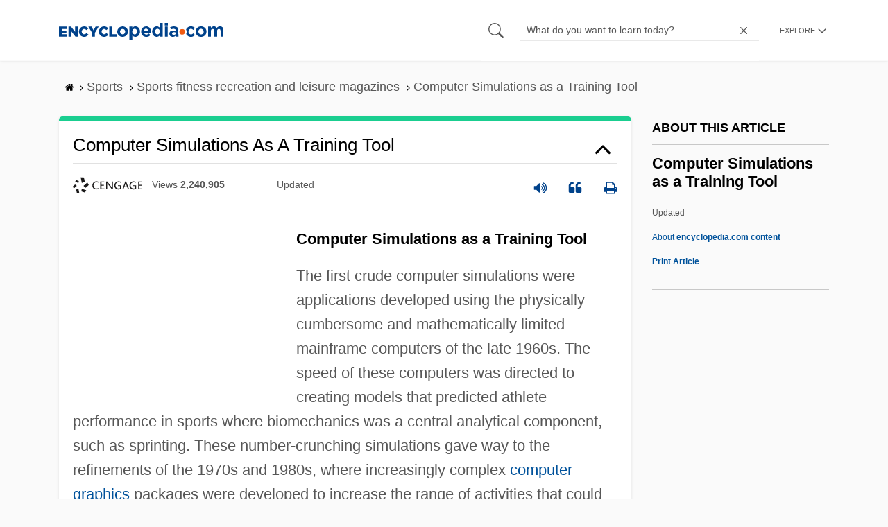

--- FILE ---
content_type: text/plain; charset=utf-8
request_url: https://ads.adthrive.com/http-api/cv2
body_size: 2876
content:
{"om":["0lknz05s","0wk67bso","1","10011/168b08762f91180e1df5cf476e12f4b7","10011/1b0c2a850ea6b614aae8889699443f44","10011/6d6f4081f445bfe6dd30563fe3476ab4","10011/b9c5ee98f275001f41279fe47aaee919","10011/ba9f11025c980a17f6936d2888902e29","10011/e74e28403778da6aabd5867faa366aee","10011/f6b53abe523b743bb56c2e10883b2f55","10ua7afe","11142692","11509227","11642706","11769257","11896988","12010084","12010088","12171239","12181250","124843_10","1ktgrre1","1kwnlx9s","2249:567996566","2249:650662457","2249:651403773","2307:0av741zl","2307:1h7yhpl7","2307:3swzj6q3","2307:4etfwvf1","2307:amq35c4f","2307:c1hsjx06","2307:e2276gvx","2307:g749lgab","2307:h9hxhm9h","2307:hy959rg7","2307:joez40bp","2307:jzqxffb2","2307:nc19qhri","2307:nmuzeaa7","2307:pf6t8s9t","2307:pi9dvb89","2307:plth4l1a","2307:s887ofe1","2307:x7xpgcfc","2307:z2zvrgyz","23t9uf9c","2409_15064_70_85808987","2409_15064_70_85809016","2409_25495_176_CR52092921","2409_25495_176_CR52092923","2409_25495_176_CR52153848","2409_25495_176_CR52153849","2409_25495_176_CR52178316","2409_25495_176_CR52178317","2409_25495_176_CR52186411","248492542","2540:3780066","262805","262808","2662_200562_8168520","2676:85807320","2676:86437403","2676:86698023","2676:86698029","2676:86739499","2676:86739704","2676:87046810","2676:87046900","2760:176_CR52092921","2760:176_CR52153848","2760:176_CR52153849","2760:176_CR52178316","2760:176_CR52178317","2760:176_CR52186412","28zq94vu","2974:8172731","2974:8172738","2974:8172741","2jjp1phz","31809564","3335_25247_700109389","3490:CR52092921","3646_185860_8666305","3658_104709_c9os9ajg","3658_104709_h9hxhm9h","3658_136236_x7xpgcfc","3658_15078_l5o549mu","3658_15184_T26472721","3658_175625_bsgbu9lt","3658_184142_T26517624","3658_203382_z2zvrgyz","3658_22079_mne39gsk","3658_87799_joez40bp","381513943572","3822:24417995","39303318","3v2n6fcp","409_216368","409_216382","409_216386","409_216388","409_216506","409_226351","409_226352","409_228363","42171163","43919984","43919985","43a7ptxe","46uk7yb6","4749xx5e","47869802","485027845327","49959730","4fk9nxse","53v6aquw","54779847","549410","55090656","55726028","55726194","55763524","557_409_216366","557_409_220343","557_409_220344","557_409_220368","557_409_228055","557_409_228105","560_74_18236277","564549740","59664236","59664270","59664278","59665059","5iujftaz","5sfc9ja1","5vg29sv8","60f5a06w","619089559","61916211","61932920","61932925","61932933","61932957","627506494","628086965","628223277","628444259","628444433","628444436","628456310","628456382","628456391","628622172","628622178","628622241","628622244","628622250","628683371","628687043","628687157","628687460","628687463","628803013","628841673","629167998","629168010","629171196","62976108","63093165","63166899","651637461","652811502","659216891404","680_99480_700109379","680_99480_700109389","680_99480_700109391","680_99480_700109399","683738007","683738706","694906156","694912939","6mrds7pc","700109391","700109393","700109399","702397981","702423494","705115233","705115263","705115332","705115442","705115523","705116521","705119942","709654809","74243_74_18364062","74_18364062","74wv3qdx","7969_149355_45562715","7qevw67b","7sf7w6kh","80207642","8152859","8152879","8160967","8168540","8172741","82286850","83447113","83464476","83464477","83464488","85392583","85954585","85954591","86434096","86991452","8831024240_564549740","8cq33uu4","8h0jrkwl","8mhdyvu8","8o298rkh93v","8orkh93v","9010/7fd34be4900e156030db159af81e8ded","9057/0328842c8f1d017570ede5c97267f40d","9057/0da634e56b4dee1eb149a27fcef83898","9057/b232bee09e318349723e6bde72381ba0","90_12270191","9cjkvhqm","9krcxphu","9qentkjb","9u333cz4","9uox3d6i","a7w365s6","amq35c4f","b90cwbcd","bpecuyjx","bsgbu9lt","c0mw623r","c1hsjx06","cr-98q0xf2yubqk","cr-9cqtwg3pwerhx5","cr-dgwz5d105hrgv2","cr-f6puwm2yu7tf1","cr-f6puwm2yw7tf1","cr-lg354l2uvergv2","cr-r5fqbsaru9vd","cr-r5fqbsarubwe","cr-u0kqum5qu9vd","cr-wzt6eo5fubwe","cuudl2xr","da4ry5vp","daw00eve","ddr52z0n","dsugp5th","e2c76his","ey8vsnzk","f3h9fqou","fcn2zae1","fleb9ndb","fpbj0p83","g29thswx","g749lgab","hffavbt7","hfqgqvcv","i2aglcoy","i90isgt0","ix298nblmho","ixnblmho","joez40bp","jsy1a3jk","jyqeveu5","jzqxffb2","k2xfz54q","kk5768bd","lxlnailk","mc163wv6","mg18xwgu","muvxy961","na2pno8k","nx0p7cuj","o2s05iig","pi9dvb89","pl298th4l1a","plth4l1a","po4st59x","pvgx7ymi","q33mvhkz","q42kdoya","qt09ii59","quk7w53j","r0u09phz","rka8obw7","s4w0zwhd","s887ofe1","ssnofwh5","t73gfjqn","ti0s3bz3","v9jlapns","ve59bb3u","vfnvolw4","vnc30v3n","vwg10e52","w8c88cph","wix9gxm5","wrjrnf4i","wu5qr81l","wvuhrb6o","xtxa8s2d","y141rtv6","yi6qlg3p","z2zvrgyz","ziox91q0","zwk242hn","7979132","7979135"],"pmp":[],"adomains":["123notices.com","1md.org","about.bugmd.com","acelauncher.com","adameve.com","akusoli.com","allyspin.com","askanexpertonline.com","atomapplications.com","bassbet.com","betsson.gr","biz-zone.co","bizreach.jp","braverx.com","bubbleroom.se","bugmd.com","buydrcleanspray.com","byrna.com","capitaloneshopping.com","clarifion.com","combatironapparel.com","controlcase.com","convertwithwave.com","cotosen.com","countingmypennies.com","cratedb.com","croisieurope.be","cs.money","dallasnews.com","definition.org","derila-ergo.com","dhgate.com","dhs.gov","displate.com","easyprint.app","easyrecipefinder.co","ebook1g.peptidesciences.com","fabpop.net","familynow.club","filejomkt.run","fla-keys.com","folkaly.com","g123.jp","gameswaka.com","getbugmd.com","getconsumerchoice.com","getcubbie.com","gowavebrowser.co","gowdr.com","gransino.com","grosvenorcasinos.com","guard.io","hero-wars.com","holts.com","instantbuzz.net","itsmanual.com","jackpotcitycasino.com","justanswer.com","justanswer.es","la-date.com","lightinthebox.com","liverrenew.com","local.com","lovehoney.com","lulutox.com","lymphsystemsupport.com","manualsdirectory.org","meccabingo.com","medimops.de","mensdrivingforce.com","millioner.com","miniretornaveis.com","mobiplus.me","myiq.com","national-lottery.co.uk","naturalhealthreports.net","nbliver360.com","nikke-global.com","nordicspirit.co.uk","nuubu.com","onlinemanualspdf.co","original-play.com","outliermodel.com","paperela.com","paradisestays.site","parasiterelief.com","peta.org","photoshelter.com","plannedparenthood.org","playvod-za.com","printeasilyapp.com","printwithwave.com","profitor.com","quicklearnx.com","quickrecipehub.com","rakuten-sec.co.jp","rangeusa.com","refinancegold.com","robocat.com","royalcaribbean.com","saba.com.mx","shift.com","simple.life","spinbara.com","systeme.io","taboola.com","tackenberg.de","temu.com","tenfactorialrocks.com","theoceanac.com","topaipick.com","totaladblock.com","usconcealedcarry.com","vagisil.com","vegashero.com","vegogarden.com","veryfast.io","viewmanuals.com","viewrecipe.net","votervoice.net","vuse.com","wavebrowser.co","wavebrowserpro.com","weareplannedparenthood.org","xiaflex.com","yourchamilia.com"]}